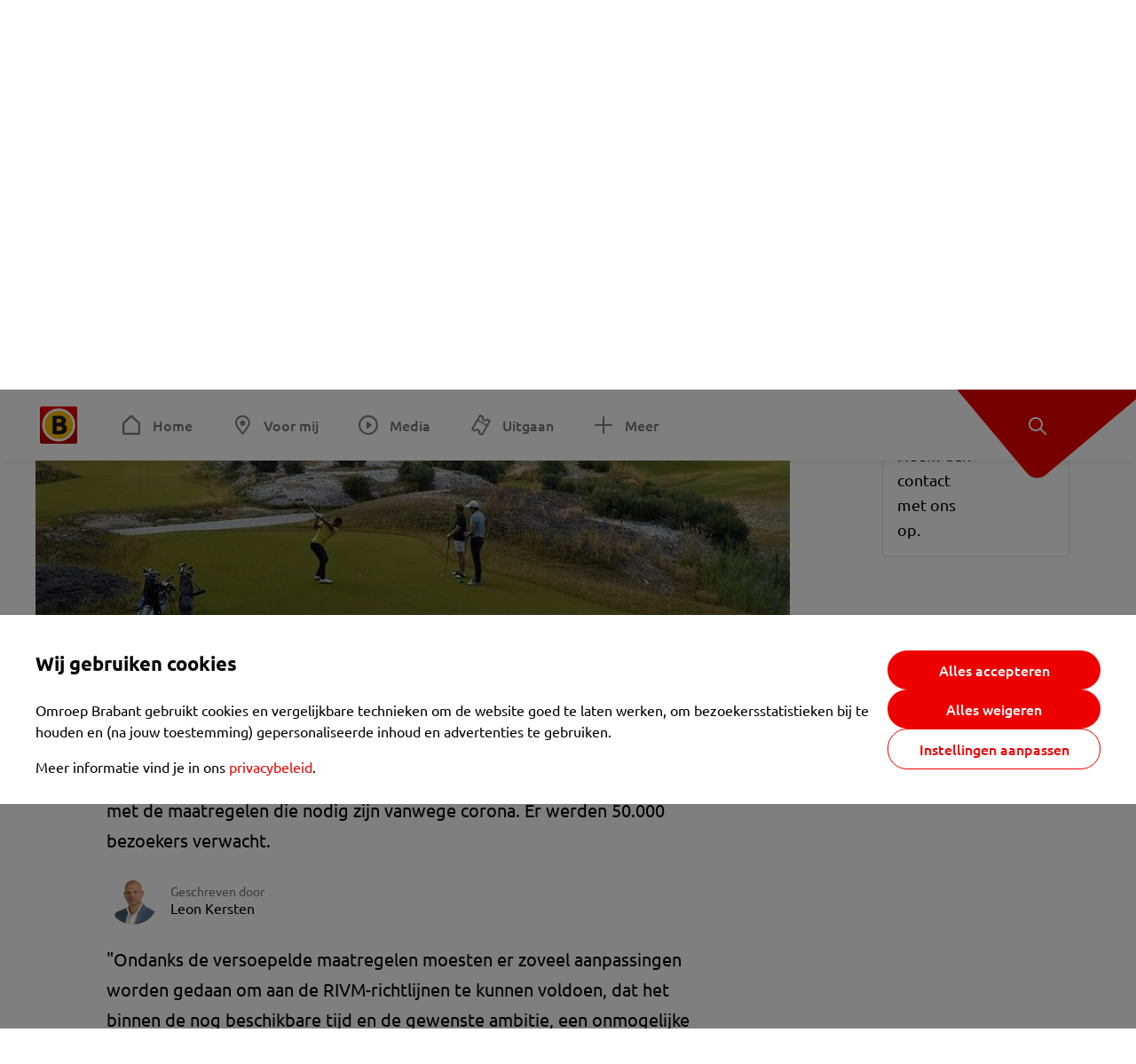

--- FILE ---
content_type: text/html; charset=utf-8
request_url: https://www.omroepbrabant.nl/nieuws/3229680/golftoernooi-klm-open-gaat-niet-door-vanwege-coronamaatregelen
body_size: 14064
content:
<!DOCTYPE html><html lang="nl" class="theme theme--light"><head><meta charSet="utf-8"/><meta name="viewport" content="width=device-width"/><link rel="preconnect" href="https://api.smartocto.com"/><link rel="preconnect" href="https://fcmregistrations.googleapis.com"/><link rel="preconnect" href="https://firebaseinstallations.googleapis.com"/><link rel="preconnect" href="https://measure.smartocto.com"/><link rel="preconnect" href="https://tentacles.smartocto.com"/><link rel="preconnect" href="https://www.gstatic.com"/><link rel="preload" href="/fonts/ubuntu-regular.woff2" as="font" type="font/woff2" crossorigin="anonymous"/><link rel="preload" href="/fonts/ubuntu-medium.woff2" as="font" type="font/woff2" crossorigin="anonymous"/><link rel="preload" href="/fonts/ubuntu-bold.woff2" as="font" type="font/woff2" crossorigin="anonymous"/><title>Golftoernooi KLM Open gaat niet door vanwege coronamaatregelen - Omroep Brabant: het laatste nieuws uit Brabant, sport en informatie uit jouw regio.</title><link rel="canonical" href="https://www.omroepbrabant.nl/nieuws/3229680/golftoernooi-klm-open-gaat-niet-door-vanwege-coronamaatregelen"/><meta name="description" content="Het KLM Open dat in september gespeeld zou worden op Bernardus Golf in Cromvoirt, is afgelast. Volgens de organisatie is het niet mogelijk te spelen met de maatregelen die nodig zijn vanwege corona. Er werden 50.000 bezoekers verwacht."/><meta name="keywords" content="klm open,golf,cromvoirt"/><meta property="og:title" content="Golftoernooi KLM Open gaat niet door vanwege coronamaatregelen"/><meta property="og:locale" content="nl_NL"/><meta property="og:site_name" content="Omroep Brabant: het laatste nieuws uit Brabant, sport en informatie uit jouw regio."/><meta property="og:url" content="https://www.omroepbrabant.nl/nieuws/3229680/golftoernooi-klm-open-gaat-niet-door-vanwege-coronamaatregelen"/><meta property="og:description" content="Het KLM Open dat in september gespeeld zou worden op Bernardus Golf in Cromvoirt, is afgelast. Volgens de organisatie is het niet mogelijk te spelen met de maatregelen die nodig zijn vanwege corona. Er werden 50.000 bezoekers verwacht."/><meta property="og:image" content="https://api.omroepbrabant.nl/img/f/1280/720/0.48/0.77/[base64]"/><meta property="og:image:secure_url" content="https://api.omroepbrabant.nl/img/f/1280/720/0.48/0.77/[base64]"/><meta property="og:image:width" content="1200"/><meta property="og:image:height" content="630"/><meta property="fb:app_id" content="149479215220651"/><meta name="twitter:title" content="Golftoernooi KLM Open gaat niet door vanwege coronamaatregelen"/><meta name="twitter:site" content="@omroepbrabant"/><meta name="twitter:card" content="summary_large_image"/><meta name="twitter:description" content="Het KLM Open dat in september gespeeld zou worden op Bernardus Golf in Cromvoirt, is afgelast. Volgens de organisatie is het niet mogelijk te spelen met de maatregelen die nodig zijn vanwege corona. Er werden 50.000 bezoekers verwacht."/><meta name="twitter:image" content="https://api.omroepbrabant.nl/img/f/1280/720/0.48/0.77/[base64]"/><link rel="alternate" type="application/rss+xml" title="RSS Feed van Omroep Brabant: het laatste nieuws uit Brabant, sport en informatie uit jouw regio." href="/rss"/><meta name="google-site-verification" content="uYIyPL0CGJu94vOAJs2FhmRO63TfcSess2HGBdUE5wk"/><meta name="google-play-app" content="app-id=nl.omroepbrabant.android"/><meta name="apple-itunes-app" content="app-id=421375755"/><meta name="article-id" content="3229680"/><meta name="category" content="news"/><meta name="url-category1" content="news item"/><meta property="article:published_time" content="2020-07-07T13:19:04Z"/><meta property="article:modified_time" content="2020-07-14T12:44:20Z"/><meta property="og:type" content="article"/><meta property="og:article:tag" content="KLM OPEN"/><meta property="og:article:tag" content="GOLF"/><meta property="og:article:tag" content="CROMVOIRT"/><script type="application/ld+json">{
  &quot;@context&quot;: &quot;https://schema.org&quot;,
  &quot;@type&quot;: &quot;NewsArticle&quot;,
  &quot;headline&quot;: &quot;Golftoernooi KLM Open gaat niet door vanwege coronamaatregelen&quot;,
  &quot;description&quot;: &quot;Het KLM Open dat in september gespeeld zou worden op Bernardus Golf in Cromvoirt, is afgelast. Volgens de organisatie is het niet mogelijk te spelen met de maat&quot;,
  &quot;datePublished&quot;: &quot;2020-07-07T13:19:04.000Z&quot;,
  &quot;dateModified&quot;: &quot;2020-07-14T12:44:20.000Z&quot;,
  &quot;author&quot;: [
    {
      &quot;@type&quot;: &quot;Person&quot;,
      &quot;name&quot;: &quot;Leon Kersten&quot;
    }
  ],
  &quot;publisher&quot;: {
    &quot;@type&quot;: &quot;Organization&quot;,
    &quot;name&quot;: &quot;Omroep Brabant&quot;,
    &quot;url&quot;: &quot;https://www.omroepbrabant.nl&quot;,
    &quot;logo&quot;: {
      &quot;@type&quot;: &quot;ImageObject&quot;,
      &quot;url&quot;: &quot;https://www.omroepbrabant.nl/logo.svg&quot;
    }
  },
  &quot;mainEntityOfPage&quot;: {
    &quot;@type&quot;: &quot;WebPage&quot;,
    &quot;@id&quot;: &quot;https://www.omroepbrabant.nl/nieuws/3229680/golftoernooi-klm-open-gaat-niet-door-vanwege-coronamaatregelen&quot;
  },
  &quot;image&quot;: {
    &quot;@type&quot;: &quot;ImageObject&quot;,
    &quot;url&quot;: &quot;https://api.omroepbrabant.nl/img/f/768/432/0.48/0.77/[base64]&quot;,
    &quot;caption&quot;: &quot;Bernardus-golfbaan in Cromvoirt, decor van KLM Open.&quot;
  },
  &quot;articleBody&quot;: &quot;Het KLM Open dat in september gespeeld zou worden op Bernardus Golf in Cromvoirt, is afgelast. Volgens de organisatie is het niet mogelijk te spelen met de maatregelen die nodig zijn vanwege corona. Er werden 50.000 bezoekers verwacht. \&quot;Ondanks de versoepelde maatregelen moesten er zoveel aanpassingen worden gedaan om aan de RIVM-richtlijnen te kunnen voldoen, dat het binnen de nog beschikbare tijd en de gewenste ambitie, een onmogelijke opgave was om een aangepast KLM Open te organiseren”, stelt toernooidirecteur Daan Slooter. Daarom heeft de organisatie van het KLM Open besloten om de editie van dit jaar af te gelasten. Het KLM Open zou van 17 tot en met 20 september voor het eerst in Cromvoirt worden gehouden. In principe vindt het evenement volgend jaar weer in Cromvoirt plaats.  Afgelaste evenementenSinds het begin van de coronacrisis begin maart is er een reeks aan sportevenementen in Brabant afgelast of uitgesteld. Een overzicht van de meest in het oog springende:\r VueltaIndoor Brabant in Den Bosch, \rEK-squash in Eindhoven,\rOlympisch kwalificatietoernooi skateboarden in Tilburg, \rOlympisch kwalificatietoernooi zwemmen in Eindhoven\r,Olympisch kwalificatietoernooi beachvolleybal in Eindhoven\r,ZLM-Tour door Brabant\r,Eindhoven Boxcup,\rMarianne Vos fietsfestival in Wijk en Aalburg,\rNK-springruiters Mierlo,Tennis Fed Cup play-off Den Bosch\r,Libema Open Rosmalen\r.&quot;,
  &quot;contentLocation&quot;: {
    &quot;@type&quot;: &quot;Place&quot;,
    &quot;name&quot;: &quot;Cromvoirt&quot;,
    &quot;address&quot;: {
      &quot;@type&quot;: &quot;PostalAddress&quot;,
      &quot;addressLocality&quot;: &quot;Cromvoirt&quot;,
      &quot;addressCountry&quot;: &quot;NL&quot;
    }
  },
  &quot;about&quot;: {
    &quot;@type&quot;: &quot;Place&quot;,
    &quot;name&quot;: &quot;Cromvoirt&quot;
  }
}</script><link rel="preload" as="image" imageSrcSet="https://api.omroepbrabant.nl/img/f/640/360/0.48/0.77/[base64] 640w, https://api.omroepbrabant.nl/img/f/768/432/0.48/0.77/[base64] 768w, https://api.omroepbrabant.nl/img/f/1024/576/0.48/0.77/[base64] 1024w, https://api.omroepbrabant.nl/img/f/1280/720/0.48/0.77/[base64] 1280w" imageSizes="768px" fetchpriority="high"/><meta name="next-head-count" content="45"/><script src="https://cdn.optoutadvertising.com/script/ootag.v2.min.js" type="f363024b22460d852e9cbcf1-text/javascript"></script><script type="f363024b22460d852e9cbcf1-text/javascript">var ootag = ootag || {};
                                ootag.queue = ootag.queue || [];
                                ootag.queue.push(function () { ootag.initializeOo({ noRequestsOnPageLoad: true, publisher: 4 }); });</script><script src="/loader.js" async="" type="f363024b22460d852e9cbcf1-text/javascript"></script><script id="tentaclesScript" data-nscript="beforeInteractive" type="f363024b22460d852e9cbcf1-text/javascript">window.tentacles = {apiToken: "undefined", scrollDepthDevice: 'desktop'};</script><link rel="preload" href="/_next/static/css/cf2dc49a651307c9.css" as="style"/><link rel="stylesheet" href="/_next/static/css/cf2dc49a651307c9.css" data-n-g=""/><link rel="preload" href="/_next/static/css/62ce96866253bcd6.css" as="style"/><link rel="stylesheet" href="/_next/static/css/62ce96866253bcd6.css" data-n-p=""/><link rel="preload" href="/_next/static/css/07c7b7b67d0d9d14.css" as="style"/><link rel="stylesheet" href="/_next/static/css/07c7b7b67d0d9d14.css" data-n-p=""/><link rel="preload" href="/_next/static/css/a6eaaabd6cd46319.css" as="style"/><link rel="stylesheet" href="/_next/static/css/a6eaaabd6cd46319.css" data-n-p=""/><noscript data-n-css=""></noscript><script defer="" nomodule="" src="/_next/static/chunks/polyfills-42372ed130431b0a.js" type="f363024b22460d852e9cbcf1-text/javascript"></script><script src="/_next/static/chunks/webpack-c00d388c9209e829.js" defer="" type="f363024b22460d852e9cbcf1-text/javascript"></script><script src="/_next/static/chunks/framework-945b357d4a851f4b.js" defer="" type="f363024b22460d852e9cbcf1-text/javascript"></script><script src="/_next/static/chunks/main-461b0a2fe5dc1db8.js" defer="" type="f363024b22460d852e9cbcf1-text/javascript"></script><script src="/_next/static/chunks/pages/_app-3184fc85f4be30a1.js" defer="" type="f363024b22460d852e9cbcf1-text/javascript"></script><script src="/_next/static/chunks/9883-5cacc641da2a974a.js" defer="" type="f363024b22460d852e9cbcf1-text/javascript"></script><script src="/_next/static/chunks/499-ad1355b3f7c93fa8.js" defer="" type="f363024b22460d852e9cbcf1-text/javascript"></script><script src="/_next/static/chunks/789-47312114fee133cf.js" defer="" type="f363024b22460d852e9cbcf1-text/javascript"></script><script src="/_next/static/chunks/4919-7bf3860439a1a7a7.js" defer="" type="f363024b22460d852e9cbcf1-text/javascript"></script><script src="/_next/static/chunks/3632-0ba96a994326dac1.js" defer="" type="f363024b22460d852e9cbcf1-text/javascript"></script><script src="/_next/static/chunks/2724-e167c8209d995d4b.js" defer="" type="f363024b22460d852e9cbcf1-text/javascript"></script><script src="/_next/static/chunks/7433-b43efdf235fc3316.js" defer="" type="f363024b22460d852e9cbcf1-text/javascript"></script><script src="/_next/static/chunks/4154-a00bf2899fc6e9af.js" defer="" type="f363024b22460d852e9cbcf1-text/javascript"></script><script src="/_next/static/chunks/9272-edfc35fd39dfcfa8.js" defer="" type="f363024b22460d852e9cbcf1-text/javascript"></script><script src="/_next/static/chunks/pages/nieuws/%5BexternalId%5D/%5Bslug%5D-0020e5d606d48693.js" defer="" type="f363024b22460d852e9cbcf1-text/javascript"></script><script src="/_next/static/SayKKxoI6fx6buKkEbTVn/_buildManifest.js" defer="" type="f363024b22460d852e9cbcf1-text/javascript"></script><script src="/_next/static/SayKKxoI6fx6buKkEbTVn/_ssgManifest.js" defer="" type="f363024b22460d852e9cbcf1-text/javascript"></script></head><body><div id="__next"><script type="f363024b22460d852e9cbcf1-text/javascript">var _comscore = _comscore || [];</script><div><div class="layout_loading-bar-wrapper__MiYij"><div class="loading-bar_loading-bar__7hBm8"><div class="loading-bar_loading-bar__fill__hYDf3"></div></div></div><header class="header_header__5W1NW"><div class="header_body__SALc_"><a href="#content" class="header_skip-content__qORiF">Navigatie overslaan</a><button type="button" class="header_hamburger__X9GMg" title="Open menu"><svg xmlns="http://www.w3.org/2000/svg" width="24" height="24" fill="none" viewBox="0 0 24 24"><rect width="20" height="2" x="2" y="4" fill="#F00000" rx="1"></rect><rect width="16" height="2" x="2" y="11" fill="#F00000" rx="1"></rect><rect width="12" height="2" x="2" y="18" fill="#F00000" rx="1"></rect></svg></button><a aria-label="Ga naar de homepage" class="header_logo-container__xWSyu" href="/"><div class="header_logo__6uC4v"></div></a><nav class="header_main-navigation__35_Cf" role="navigation" aria-label="Hoofdnavigatie"><ul class="header_menu__HPMcM"><li><a class="header_item__BLHX1 header_item--home__qTKZa" href="/">Home</a></li><li><a class="header_item__BLHX1 header_item--personal__zDxkk" href="/voormij">Voor mij</a></li><li><a class="header_item__BLHX1 header_item--media__PdYzr" href="/media">Media</a></li><li><a class="header_item__BLHX1 header_item--events__3hsRT" href="/events">Uitgaan</a></li><li><a class="header_item__BLHX1 header_item--more__eNqv0" href="/meer">Meer</a></li></ul></nav></div><div class="header-flap_header-flap__d_WBr"><div class="header-flap_body__U4qkL"><a title="Ontdek" href="/ontdek"><img src="/static/icons/explore-white.svg" alt="" width="24" height="24" class="header-flap_tip__icon__5dq_o" loading="lazy"/></a></div></div></header><main id="content" class="layout_layout__S5c37 layout_layout__S5c37"><div><div class="theme-container_inner__Jy07F"><article class="article_article__3axGo"><div class="ad_ad__B3I0k article_ad__ZF0N_ responsive-ad_desktop-only__HPOrN"><div class="ad_label__NoxuZ">Advertentie</div><div role="presentation" title="Hier staat een advertentie" class="ad_unit__dKgV6" style="width:728px;height:90px" data-test-id="ad"><div id="omroepbrabant_web_desktop_article_leaderboard_atf"></div></div></div><header class="article_header__YYGOl article_cap-width__M69jE"><h1 class="article_title__nGZsZ">Golftoernooi KLM Open gaat niet door vanwege coronamaatregelen<span class="article_location__covCY" aria-hidden="true"> <!-- -->in <!-- -->Cromvoirt</span></h1><div class="article_time__fFeOM">7 juli 2020 om 15:19 • Aangepast
    14 juli 2020 om 14:44</div></header><div class="article_cap-width__M69jE"><div class="article_container__7FvLw"><div><div class="light-box_light-box__2FhnF"><figure class="figure_image__ayLR4 figure_featured__zAO_7"><div class="image_image__jrtjt image_image--16x9__9HBQ8"><img alt="Bernardus-golfbaan in Cromvoirt, decor van KLM Open." fetchpriority="high" loading="eager" width="768" height="432" decoding="async" data-nimg="1" style="color:transparent" sizes="768px" srcSet="https://api.omroepbrabant.nl/img/f/640/360/0.48/0.77/[base64] 640w, https://api.omroepbrabant.nl/img/f/768/432/0.48/0.77/[base64] 768w, https://api.omroepbrabant.nl/img/f/1024/576/0.48/0.77/[base64] 1024w, https://api.omroepbrabant.nl/img/f/1280/720/0.48/0.77/[base64] 1280w" src="https://api.omroepbrabant.nl/img/f/1280/720/0.48/0.77/[base64]"/></div><figcaption class="figure_caption__o3zlW">Bernardus-golfbaan in Cromvoirt, decor van KLM Open.</figcaption></figure><button type="button" class="light-box_action__4i4tJ light-box_action--enlarge__G5tVa" title="vergroot"></button></div><div class="article_shares-notification__WgjfL"><ul class="shares_shares__OVZV5"><li><a href="https://www.facebook.com/sharer/sharer.php?u=https%3A%2F%2Fwww.omroepbrabant.nl%2Fnieuws%2F3229680%2Fgolftoernooi-klm-open-gaat-niet-door-vanwege-coronamaatregelen" target="_blank" rel="noopener noreferrer" title="Deel op Facebook" class="shares_link__04yKL"><span class="share-icon_share-icon__GA5sB"><svg xmlns="http://www.w3.org/2000/svg" width="24" height="24" fill="none" viewBox="0 0 24 24"><g clip-path="url(#a)"><mask id="b" width="24" height="24" x="0" y="0" maskUnits="userSpaceOnUse" style="mask-type:luminance"><path fill="#fff" d="M24 0H0v24h24z"></path></mask><g mask="url(#b)"><mask id="c" width="34" height="34" x="-5" y="-5" maskUnits="userSpaceOnUse" style="mask-type:luminance"><path fill="#fff" d="M-4.8-4.8h33.6v33.6H-4.8z"></path></mask><g mask="url(#c)"><path fill="#0866FF" d="M24 12c0-6.627-5.373-12-12-12S0 5.373 0 12c0 5.628 3.874 10.35 9.101 11.647v-7.98H6.627V12H9.1v-1.58c0-4.085 1.848-5.978 5.858-5.978.76 0 2.072.15 2.61.298v3.325c-.284-.03-.776-.045-1.387-.045-1.968 0-2.728.745-2.728 2.683V12h3.92l-.674 3.667h-3.246v8.245C19.395 23.194 24 18.135 24 12"></path><path fill="#fff" d="M16.7 15.667 17.373 12h-3.92v-1.297c0-1.938.76-2.683 2.729-2.683.61 0 1.103.015 1.386.045V4.74c-.537-.15-1.849-.299-2.609-.299-4.01 0-5.858 1.893-5.858 5.978V12H6.627v3.667H9.1v7.98a12 12 0 0 0 4.353.265v-8.245z"></path></g></g></g><defs><clipPath id="a"><path fill="#fff" d="M0 0h24v24H0z"></path></clipPath></defs></svg></span></a></li><li><a href="https://api.whatsapp.com/send?text=Golftoernooi%20KLM%20Open%20gaat%20niet%20door%20vanwege%20coronamaatregelen%20https%3A%2F%2Fwww.omroepbrabant.nl%2Fnieuws%2F3229680%2Fgolftoernooi-klm-open-gaat-niet-door-vanwege-coronamaatregelen" target="_blank" rel="noopener noreferrer" title="Deel op WhatsApp" class="shares_link__04yKL"><span class="share-icon_share-icon__GA5sB"><svg xmlns="http://www.w3.org/2000/svg" width="24" height="24" fill="none" viewBox="0 0 24 24"><g clip-path="url(#a)"><path fill="#25D366" d="M24 12c0-6.627-5.373-12-12-12S0 5.373 0 12s5.373 12 12 12 12-5.373 12-12"></path><mask id="b" width="18" height="18" x="3" y="3" maskUnits="userSpaceOnUse" style="mask-type:luminance"><path fill="#fff" d="M20.25 3.75H3.75v16.5h16.5z"></path></mask><g mask="url(#b)"><path fill="#fff" d="m3.79 20.25 1.16-4.237a8.16 8.16 0 0 1-1.092-4.088c.002-4.507 3.67-8.175 8.176-8.175 2.187 0 4.24.853 5.784 2.398a8.13 8.13 0 0 1 2.393 5.785c-.002 4.508-3.67 8.175-8.177 8.175a8.2 8.2 0 0 1-3.91-.995zm4.535-2.617c1.152.684 2.252 1.094 3.707 1.094 3.745 0 6.796-3.048 6.798-6.796a6.794 6.794 0 0 0-6.793-6.8 6.806 6.806 0 0 0-6.799 6.795c0 1.53.448 2.675 1.2 3.873l-.686 2.508zm7.828-3.757c-.05-.085-.187-.136-.392-.238-.204-.103-1.208-.597-1.396-.665s-.323-.103-.46.102c-.136.204-.528.665-.647.801s-.238.154-.443.051c-.204-.102-.862-.318-1.643-1.014a6.1 6.1 0 0 1-1.136-1.416c-.12-.204-.012-.314.09-.416.091-.092.203-.239.306-.358.104-.119.137-.204.206-.34s.034-.256-.017-.359-.46-1.107-.63-1.516c-.166-.399-.335-.345-.46-.351L9.14 8.15a.75.75 0 0 0-.544.256c-.187.205-.715.698-.715 1.704s.732 1.977.834 2.113c.102.137 1.44 2.2 3.49 3.085.487.21.868.336 1.164.43.49.156.935.134 1.287.082.393-.059 1.209-.495 1.38-.972.17-.478.17-.887.118-.972"></path></g></g><defs><clipPath id="a"><path fill="#fff" d="M0 0h24v24H0z"></path></clipPath></defs></svg></span></a></li><li><div class="copy-link_copy-link__Qvo2n"><button type="button" class="copy-link_button__LJBPF shares_link__04yKL" title="Kopieër link"><span class="share-icon_share-icon__GA5sB"><svg xmlns="http://www.w3.org/2000/svg" width="40" height="40" fill="none" viewBox="0 0 40 40"><rect width="38.75" height="38.75" x="0.625" y="0.625" fill="#000" rx="19.375"></rect><rect width="38.75" height="38.75" x="0.625" y="0.625" stroke="#000" stroke-width="1.25" rx="19.375"></rect><path stroke="#fff" stroke-linecap="round" stroke-linejoin="round" stroke-width="2.5" d="m20 12.929 1.768-1.768a5 5 0 0 1 7.07 7.071l-3.535 3.536a5 5 0 0 1-7.07 0l-.122-.122"></path><path stroke="#fff" stroke-linecap="round" stroke-linejoin="round" stroke-width="2.5" d="m20 27.071-1.768 1.768a5 5 0 0 1-7.07-7.071l3.535-3.536a5 5 0 0 1 7.07 0l.122.122"></path></svg></span></button></div></li></ul><div><button type="button" class="reading-help-button_reading-help-button__7OKx7" aria-haspopup="dialog" aria-expanded="false" aria-controls="reading-help-dialog-container"><svg xmlns="http://www.w3.org/2000/svg" width="24" height="24" viewBox="0 0 24 24" class="icon-lightbulb_container__SrFAO" fill="none"><rect width="24" height="24" rx="12" fill="#F00000"></rect><g clip-path="url(#clip0_6726_7450)"><path d="M16.5 11.25C16.5 12.9845 15.5187 14.4897 14.081 15.2409C13.4587 15.5661 15 17.25 12 17.25C9 17.25 10.5413 15.5661 9.91896 15.2409C8.48128 14.4897 7.5 12.9845 7.5 11.25C7.5 8.76472 9.51472 6.75 12 6.75C14.4853 6.75 16.5 8.76472 16.5 11.25Z" stroke="white" stroke-width="1.5"></path><line x1="12.75" y1="19.5" x2="11.25" y2="19.5" stroke="white" stroke-width="1.5" stroke-linecap="round"></line><rect x="11.625" y="3.375" width="0.75" height="1.5" rx="0.375" stroke="white" stroke-width="0.75"></rect><rect x="19.875" y="10.875" width="0.75" height="1.5" rx="0.375" transform="rotate(90 19.875 10.875)" stroke="white" stroke-width="0.75"></rect><rect x="5.625" y="10.875" width="0.75" height="1.5" rx="0.375" transform="rotate(90 5.625 10.875)" stroke="white" stroke-width="0.75"></rect><rect x="18.1713" y="5.68787" width="0.75" height="1.5" rx="0.375" transform="rotate(49.1522 18.1713 5.68787)" stroke="white" stroke-width="0.75"></rect><rect x="-0.0383995" y="-0.528938" width="0.75" height="1.5" rx="0.375" transform="matrix(0.654051 -0.75645 -0.75645 -0.654051 5.78857 6.95226)" stroke="white" stroke-width="0.75"></rect><rect x="6.16357" y="15.5289" width="0.75" height="1.5" rx="0.375" transform="rotate(49.1522 6.16357 15.5289)" stroke="white" stroke-width="0.75"></rect><rect x="-0.0383995" y="-0.528938" width="0.75" height="1.5" rx="0.375" transform="matrix(0.654051 -0.75645 -0.75645 -0.654051 17.7886 16.7023)" stroke="white" stroke-width="0.75"></rect></g><defs><clipPath id="clip0_6726_7450"><rect width="18" height="18" fill="white" transform="translate(3 3)"></rect></clipPath></defs></svg>Hulp bij lezen</button></div></div><div class="article_content-container__ZWUdg article-container"><div class="content_content__vY3CR">Het KLM Open dat in september gespeeld zou worden op Bernardus Golf in Cromvoirt, is afgelast. Volgens de organisatie is het niet mogelijk te spelen met de maatregelen die nodig zijn vanwege corona. Er werden 50.000 bezoekers verwacht.</div><div class="author_author__At47E"><div class="author_avatars__rPb3F"><a tabindex="-1" class="author_avatar__Tohc5" href="/wieiswie/53/leon-kersten"><img class="author_avatar__image___pU92" src="https://api.omroepbrabant.nl/img/w/1280/cmsprod/file/92ad202ce65d4323a6efe74c4fb862b6.jpg" alt="Profielfoto van Leon Kersten" loading="lazy"/></a></div><div class="author_body__Ja7vw">Geschreven door<div class="author_names__20_Vh"><a class="author_name__fmArP" href="/wieiswie/53/leon-kersten">Leon Kersten</a></div></div></div><div class="content_content__vY3CR"><p>"Ondanks de versoepelde maatregelen moesten er zoveel aanpassingen worden gedaan om aan de RIVM-richtlijnen te kunnen voldoen, dat het binnen de nog beschikbare tijd en de gewenste ambitie, een onmogelijke opgave was om een aangepast KLM Open te organiseren”, stelt toernooidirecteur Daan Slooter.</p></div><div class="content_content__vY3CR"><p>Daarom heeft de organisatie van het KLM Open besloten om de editie van dit jaar af te gelasten. Het KLM Open zou van 17 tot en met 20 september voor het eerst in Cromvoirt worden gehouden. In principe vindt het evenement volgend jaar weer in Cromvoirt plaats. </p></div><div class="content_content__vY3CR"><p><strong>Afgelaste evenementen<br /></strong>Sinds het begin van de coronacrisis begin maart is er een reeks aan sportevenementen in Brabant afgelast of uitgesteld. Een overzicht van de meest in het oog springende:</p></div><div class="content_content__vY3CR"><ul><li>Vuelta</li><li>Indoor Brabant in Den Bosch, </li><li>EK-squash in Eindhoven,</li><li>Olympisch kwalificatietoernooi skateboarden in Tilburg, </li><li>Olympisch kwalificatietoernooi zwemmen in Eindhoven,</li><li>Olympisch kwalificatietoernooi beachvolleybal in Eindhoven,</li><li>ZLM-Tour door Brabant,</li><li>Eindhoven Boxcup,</li><li>Marianne Vos fietsfestival in Wijk en Aalburg,</li><li>NK-springruiters Mierlo,</li><li>Tennis Fed Cup play-off Den Bosch,</li><li>Libema Open Rosmalen.</li></ul></div></div></div><div class="ad_ad__B3I0k article_ad__ZF0N_ responsive-ad_desktop-only__HPOrN"><div class="ad_label__NoxuZ">Advertentie</div><div role="presentation" title="Hier staat een advertentie" class="ad_unit__dKgV6" style="width:320px;height:600px" data-test-id="ad"><div id="omroepbrabant_web_desktop_article_rectangle_atf"></div></div></div><div class="ad_ad__B3I0k article_ad__ZF0N_ responsive-ad_tablet-only__MpJ5i"><div class="ad_label__NoxuZ">Advertentie</div><div role="presentation" title="Hier staat een advertentie" class="ad_unit__dKgV6" style="width:320px;height:600px" data-test-id="ad"><div id="omroepbrabant_web_tablet_article_rectangle_atf"></div></div></div><div class="article_article__bottom__0_3kr"><a class="article_tip-container__JWWSZ" href="/contact"><section class="card_card___rEc_ article_tip__U7UL0 card_card--border-radius-s__4yH27 card_card--with-border__kFh5H"><div class="article_text-container__35iqJ" id="element"><h3 class="article_card-title__Dyhu_">App ons!</h3><p class="article_text__yVb0L">Heb je een foutje gezien of heb je een opmerking over dit artikel? Neem dan contact met ons op.</p></div><span class="article_arrow__w_lDQ"></span></section></a></div></div><aside class="article_outbrain-container__IbiIC"><div class="article_wrapper__AP0Xm"><div class="article_oustream-container__ZmHSf"><div id="omroepbrabant_outstream" style="width:100%;height:auto"></div></div><div class="outbrain_wrapper___CWiO"><div class="embedded-consent-overlay_overlay__JUUf_"><div class="embedded-consent-overlay_content__TM8wW"><img src="/static/images/cookie.svg" alt="onboarding visual" width="48" height="48"/><p class="embedded-consent-overlay_description__J_S_w">Klik op &#x27;Accepteren&#x27; om de cookies van <strong>Outbrain</strong> te accepteren en de inhoud te bekijken.</p><button type="button" class="button_button__FKVlD embedded-consent-overlay_button__DARiP"><span class="button_content__pAcyC">Accepteren</span></button></div></div></div></div><div class="ad_ad__B3I0k article_ad__ZF0N_ responsive-ad_desktop-only__HPOrN"><div class="ad_label__NoxuZ">Advertentie</div><div role="presentation" title="Hier staat een advertentie" class="ad_unit__dKgV6" style="width:320px;height:600px" data-test-id="ad"><div id="omroepbrabant_web_desktop_article_rectangle_btf2"></div></div></div><div class="ad_ad__B3I0k article_ad__ZF0N_ responsive-ad_tablet-only__MpJ5i"><div class="ad_label__NoxuZ">Advertentie</div><div role="presentation" title="Hier staat een advertentie" class="ad_unit__dKgV6" style="width:320px;height:600px" data-test-id="ad"><div id="omroepbrabant_web_tablet_article_rectangle_btf2"></div></div></div><div class="ad_ad__B3I0k article_ad__ZF0N_ responsive-ad_phone-only__a3hI_"><div class="ad_label__NoxuZ">Advertentie</div><div role="presentation" title="Hier staat een advertentie" class="ad_unit__dKgV6" style="width:320px;height:600px" data-test-id="ad"><div id="omroepbrabant_web_phone_article_rectangle_btf1"></div></div></div></aside></div></article></div></div></main><footer class="footer_footer__3D8Kk"><div class="footer_body__rdK_n footer_centered__2Iepx"><nav class="footer_menu__dFo6T" aria-label="Voettekst navigatie"><section class="footer_group__45f9p"><h3 class="footer_title__wN0vs">Nieuws</h3><ul class="footer_links__vJGIU"><li><a class="footer_link__jlaXa" href="/netbinnen"><span class="footer_underline__4cdo6">Net binnen</span></a></li><li><a class="footer_link__jlaXa" href="/carnaval"><span class="footer_underline__4cdo6">Carnaval</span></a></li><li><a class="footer_link__jlaXa" href="/mostviewed"><span class="footer_underline__4cdo6">Meest gelezen</span></a></li><li><a class="footer_link__jlaXa" href="/lokaal"><span class="footer_underline__4cdo6">Lokaal</span></a></li><li><a class="footer_link__jlaXa" href="/112"><span class="footer_underline__4cdo6">112</span></a></li><li><a class="footer_link__jlaXa" href="/sport"><span class="footer_underline__4cdo6">Sport</span></a></li><li><a class="footer_link__jlaXa" href="/weer"><span class="footer_underline__4cdo6">Weer</span></a></li><li><a class="footer_link__jlaXa" href="/verkeer"><span class="footer_underline__4cdo6">Verkeer</span></a></li><li><a class="footer_link__jlaXa" href="/vluchtinformatie"><span class="footer_underline__4cdo6">Eindhoven Airport</span></a></li><li><a class="footer_link__jlaXa" href="/events"><span class="footer_underline__4cdo6">Uitgaan</span></a></li></ul></section><section class="footer_group__45f9p"><h3 class="footer_title__wN0vs">Media</h3><ul class="footer_links__vJGIU"><li><a class="footer_link__jlaXa" href="/tv"><span class="footer_underline__4cdo6">Kijk live TV</span></a></li><li><a class="footer_link__jlaXa" href="/tv/gids"><span class="footer_underline__4cdo6">Televisiegids</span></a></li><li><a class="footer_link__jlaXa" href="/tv/programmas"><span class="footer_underline__4cdo6">TV gemist</span></a></li><li><a class="footer_link__jlaXa" href="https://www.brabantplus.nl/" target="_blank" rel="noopener noreferrer"><span class="footer_underline__4cdo6">Brabant+</span></a></li><li><a class="footer_link__jlaXa" href="/radio"><span class="footer_underline__4cdo6">Luister live radio</span></a></li><li><a class="footer_link__jlaXa" href="/radio/gids"><span class="footer_underline__4cdo6">Radiogids</span></a></li><li><a class="footer_link__jlaXa" href="/radio/programmas"><span class="footer_underline__4cdo6">Radio gemist</span></a></li><li><a class="footer_link__jlaXa" href="/podcast"><span class="footer_underline__4cdo6">Podcasts</span></a></li><li><a class="footer_link__jlaXa" href="/nieuwsbrief"><span class="footer_underline__4cdo6">Nieuwsbrieven</span></a></li><li><a class="footer_link__jlaXa" href="/download"><span class="footer_underline__4cdo6">Download de app</span></a></li></ul></section><section class="footer_group__45f9p"><h3 class="footer_title__wN0vs">Omroep Brabant</h3><ul class="footer_links__vJGIU"><li><a class="footer_link__jlaXa" href="/over-omroep-brabant"><span class="footer_underline__4cdo6">Over ons</span></a></li><li><a class="footer_link__jlaXa" href="/wieiswie"><span class="footer_underline__4cdo6">Wie is wie</span></a></li><li><a class="footer_link__jlaXa" href="https://www.werkenbijomroepbrabant.nl/" target="_blank" rel="noopener noreferrer"><span class="footer_underline__4cdo6">Werken bij Omroep Brabant</span></a></li><li><a class="footer_link__jlaXa" href="https://www.omroepbrabantreclame.nl/" target="_blank" rel="noopener noreferrer"><span class="footer_underline__4cdo6">Adverteren</span></a></li><li><a class="footer_link__jlaXa" href="/persberichten"><span class="footer_underline__4cdo6">Persberichten</span></a></li><li><a class="footer_link__jlaXa" href="/panel"><span class="footer_underline__4cdo6">Panel</span></a></li><li><a class="footer_link__jlaXa" href="/privacy"><span class="footer_underline__4cdo6">Privacy</span></a></li><li><a class="footer_link__jlaXa" href="/rondleiding"><span class="footer_underline__4cdo6">Rondleiding</span></a></li><li><a class="footer_link__jlaXa" href="https://www.ikbeneenbrabander.nl/" target="_blank" rel="noopener noreferrer"><span class="footer_underline__4cdo6">Webshop</span></a></li><li><button class="footer_link__jlaXa" type="button"><span class="footer_underline__4cdo6">Cookie-instellingen</span></button></li></ul></section><section class="footer_group__45f9p"><h3 class="footer_title__wN0vs">Contact</h3><ul class="footer_links__vJGIU"><li><a class="footer_link__jlaXa" href="/contact"><span class="footer_underline__4cdo6">Tip de redactie</span></a></li><li><a class="footer_link__jlaXa" href="/regioverslaggevers"><span class="footer_underline__4cdo6">Regioverslaggevers</span></a></li><li><a class="footer_link__jlaXa" href="/adresencontactgegevens"><span class="footer_underline__4cdo6">Adres en contactgegevens</span></a></li></ul></section></nav><nav><h3 class="footer_title__wN0vs">Social Media</h3><ul class="footer_socials__4nxJq"><li class="footer_social-item__7GSJP"><a href="https://www.facebook.com/omroepbrabant" class="footer_social-link__nKxcp" target="_black" rel="noopener" title="Bekijk onze Facebook pagina"><span class="share-icon_share-icon__GA5sB share-icon_no-color__H0iN0 share-icon_small__bEexo"><svg xmlns="http://www.w3.org/2000/svg" width="24" height="24" fill="none" viewBox="0 0 24 24"><path fill="#3B5998" d="M12 2C6.477 2 2 6.496 2 12.042c0 4.974 3.605 9.093 8.332 9.89v-7.795H7.92V11.33h2.412V9.263c0-2.4 1.46-3.708 3.593-3.708 1.021 0 1.899.076 2.154.11v2.508l-1.48.001c-1.159 0-1.383.553-1.383 1.365v1.791h2.767l-.36 2.805h-2.406V22C18.164 21.395 22 17.171 22 12.039 22 6.496 17.523 2 12 2"></path></svg></span><p class="footer_social-text__E0Ozk">Facebook</p></a></li><li class="footer_social-item__7GSJP"><a href="https://instagram.com/omroepbrabant/" class="footer_social-link__nKxcp" target="_black" rel="noopener" title="Bekijk onze Instagram feed"><span class="share-icon_share-icon__GA5sB share-icon_no-color__H0iN0 share-icon_small__bEexo"><svg xmlns="http://www.w3.org/2000/svg" width="24" height="24" viewBox="0 0 24 24"><defs><radialGradient id="a" cx="25.288%" cy="87.793%" r="103.939%" fx="25.288%" fy="87.793%"><stop offset="0%" stop-color="#FDDF72"></stop><stop offset="36.48%" stop-color="#FF500F"></stop><stop offset="71.744%" stop-color="#DB0068"></stop><stop offset="100%" stop-color="#4E27E9"></stop></radialGradient></defs><path fill="url(#a)" d="M12 4.622c2.403 0 2.688.01 3.637.053 2.44.11 3.579 1.268 3.69 3.689.043.949.051 1.234.051 3.637s-.009 2.688-.051 3.637c-.112 2.418-1.248 3.578-3.69 3.689-.949.043-1.232.052-3.637.052-2.403 0-2.688-.009-3.637-.052-2.445-.112-3.578-1.275-3.689-3.69-.044-.949-.053-1.233-.053-3.637s.01-2.687.053-3.637c.112-2.42 1.248-3.578 3.69-3.689.949-.043 1.233-.052 3.636-.052M12 3c-2.444 0-2.75.01-3.71.054-3.269.15-5.085 1.964-5.235 5.235C3.01 9.249 3 9.556 3 12s.01 2.751.054 3.711c.15 3.269 1.964 5.085 5.235 5.235.96.043 1.267.054 3.711.054s2.751-.01 3.711-.054c3.266-.15 5.086-1.963 5.234-5.235.044-.96.055-1.267.055-3.711s-.01-2.75-.054-3.71c-.147-3.266-1.963-5.085-5.234-5.235C14.75 3.01 14.444 3 12 3m0 4.379a4.622 4.622 0 1 0 0 9.243 4.622 4.622 0 0 0 0-9.244M12 15a3 3 0 1 1 0-6 3 3 0 0 1 0 6m4.805-8.884a1.08 1.08 0 1 0-.001 2.161 1.08 1.08 0 0 0 0-2.16"></path></svg></span><p class="footer_social-text__E0Ozk">Instagram</p></a></li><li class="footer_social-item__7GSJP"><a href="https://www.youtube.com/user/omroepbrabant" class="footer_social-link__nKxcp" target="_black" rel="noopener" title="Bekijk ons YouTube kanaal"><span class="share-icon_share-icon__GA5sB share-icon_no-color__H0iN0 share-icon_small__bEexo"><svg xmlns="http://www.w3.org/2000/svg" width="24" height="24" viewBox="0 0 24 24"><path fill="red" d="M17.711 5.143c-2.703-.191-8.723-.19-11.422 0C3.366 5.35 3.022 7.181 3 12c.022 4.81.363 6.65 3.289 6.857 2.7.19 8.72.191 11.422 0C20.634 18.65 20.978 16.819 21 12c-.022-4.81-.363-6.65-3.289-6.857M9.75 15.111V8.89l6 3.106z"></path></svg></span><p class="footer_social-text__E0Ozk">YouTube</p></a></li><li class="footer_social-item__7GSJP"><a href="https://www.tiktok.com/@omroepbrabant" class="footer_social-link__nKxcp" target="_black" rel="noopener" title="Bekijk onze TikTok video&#x27;s"><span class="share-icon_share-icon__GA5sB share-icon_no-color__H0iN0 share-icon_small__bEexo"><svg xmlns="http://www.w3.org/2000/svg" width="24" height="24" viewBox="0 0 24 24"><path fill="#010101" d="M19.589 6.686a4.79 4.79 0 0 1-3.77-4.245V2h-3.445v13.672a2.896 2.896 0 0 1-5.201 1.743l-.002-.001.002.001a2.895 2.895 0 0 1 3.183-4.51v-3.5a6.329 6.329 0 0 0-5.394 10.692 6.33 6.33 0 0 0 10.857-4.424V8.687a8.2 8.2 0 0 0 4.773 1.526V6.79a5 5 0 0 1-1.003-.104"></path></svg></span><p class="footer_social-text__E0Ozk">TikTok</p></a></li><li class="footer_social-item__7GSJP"><a href="https://x.com/omroepbrabant" class="footer_social-link__nKxcp" target="_black" rel="noopener" title="Lees onze tweets op Twitter"><span class="share-icon_share-icon__GA5sB share-icon_no-color__H0iN0 share-icon_small__bEexo"><svg xmlns="http://www.w3.org/2000/svg" width="19" height="19" viewBox="0 0 300 300"><path fill="#010101" d="M178.57 127.15 290.27 0h-26.46l-97.03 110.38L89.34 0H0l117.13 166.93L0 300.25h26.46l102.4-116.59 81.8 116.59H300M36.01 19.54h40.65l187.13 262.13h-40.66"></path></svg></span><p class="footer_social-text__E0Ozk">X</p></a></li><li class="footer_social-item__7GSJP"><a href="https://www.linkedin.com/company/omroepbrabant/" class="footer_social-link__nKxcp" target="_black" rel="noopener" title="LinkedIn"><span class="share-icon_share-icon__GA5sB share-icon_no-color__H0iN0 share-icon_small__bEexo"><svg xmlns="http://www.w3.org/2000/svg" width="24" height="24" fill="none" viewBox="0 0 24 24"><path fill="#0077B5" d="M17.833 2H6.167A4.167 4.167 0 0 0 2 6.167v11.666A4.167 4.167 0 0 0 6.167 22h11.666A4.167 4.167 0 0 0 22 17.833V6.167A4.167 4.167 0 0 0 17.833 2M8.667 17.833h-2.5V8.667h2.5zM7.417 7.61a1.465 1.465 0 0 1-1.459-1.47c0-.812.654-1.47 1.459-1.47s1.458.658 1.458 1.47-.652 1.47-1.458 1.47m11.25 10.223h-2.5v-4.67c0-2.806-3.334-2.594-3.334 0v4.67h-2.5V8.667h2.5v1.47c1.164-2.155 5.834-2.314 5.834 2.064z"></path></svg></span><p class="footer_social-text__E0Ozk">LinkedIn</p></a></li><li class="footer_social-item__7GSJP"><a href="https://www.flickr.com/photos/omroepbrabant" class="footer_social-link__nKxcp" target="_black" rel="noopener" title="Flickr"><span class="share-icon_share-icon__GA5sB share-icon_no-color__H0iN0 share-icon_small__bEexo"><svg xmlns="http://www.w3.org/2000/svg" width="24" height="24" fill="none" viewBox="0 0 24 24"><path fill="#FF0084" d="M17.5 7a5 5 0 1 1 0 10 5 5 0 0 1 0-10"></path><path fill="#0063DC" d="M6.5 7a5 5 0 1 1 0 10 5 5 0 0 1 0-10"></path></svg></span><p class="footer_social-text__E0Ozk">Flickr</p></a></li><li class="footer_social-item__7GSJP"><a href="https://api.whatsapp.com/send?phone=310644514444" class="footer_social-link__nKxcp" target="_black" rel="noopener" title="WhatsApp"><span class="share-icon_share-icon__GA5sB share-icon_no-color__H0iN0 share-icon_small__bEexo"><svg xmlns="http://www.w3.org/2000/svg" width="24" height="24" viewBox="0 0 24 24"><path fill="#25D366" d="m3 21 1.271-4.622a8.87 8.87 0 0 1-1.196-4.46C3.078 7.001 7.098 3 12.038 3c2.397 0 4.647.93 6.34 2.616A8.85 8.85 0 0 1 21 11.926c-.002 4.918-4.023 8.92-8.962 8.92a9 9 0 0 1-4.287-1.087zm4.971-2.855c1.263.746 2.47 1.193 4.064 1.194 4.105 0 7.45-3.326 7.452-7.414.001-4.097-3.327-7.418-7.446-7.419-4.109 0-7.45 3.325-7.452 7.413-.001 1.669.49 2.918 1.315 4.226l-.753 2.736zm8.581-4.098c-.055-.093-.205-.149-.43-.26-.223-.112-1.324-.652-1.53-.726s-.354-.111-.504.112c-.149.223-.579.725-.709.874-.13.148-.261.167-.485.055-.224-.111-.946-.346-1.801-1.106-.666-.591-1.116-1.32-1.246-1.544s-.014-.344.098-.455c.101-.1.224-.26.336-.39.114-.13.15-.223.226-.372.075-.148.038-.279-.019-.39-.056-.112-.504-1.209-.69-1.655-.182-.434-.367-.376-.504-.382l-.43-.008a.82.82 0 0 0-.596.279c-.205.223-.784.762-.784 1.86 0 1.097.802 2.156.914 2.305.112.148 1.579 2.4 3.825 3.365.534.23.952.367 1.277.47a3.1 3.1 0 0 0 1.41.088c.43-.064 1.325-.54 1.512-1.06.187-.521.187-.967.13-1.06"></path></svg></span><p class="footer_social-text__E0Ozk">WhatsApp</p></a></li></ul></nav></div><div class="footer_bottom__m4YGz"><div>Copyright<!-- --> © <!-- -->2026<!-- --> <!-- -->Omroep Brabant: het laatste nieuws uit Brabant, sport en informatie uit jouw regio.</div><a class="footer_logo-link__9NcGC" href="/"><div class="footer_logo__l9CWM">Omroep Brabant: het laatste nieuws uit Brabant, sport en informatie uit jouw regio.</div></a></div></footer><div class="footer_bottom-block__RVyjt"></div></div></div><script id="__NEXT_DATA__" type="application/json">{"props":{"pageProps":{"meta":{"title":"Golftoernooi KLM Open gaat niet door vanwege coronamaatregelen","image":"https://api.omroepbrabant.nl/img/f/1280/720/0.48/0.77/[base64]","description":"Het KLM Open dat in september gespeeld zou worden op Bernardus Golf in Cromvoirt, is afgelast. Volgens de organisatie is het niet mogelijk te spelen met de maatregelen die nodig zijn vanwege corona. Er werden 50.000 bezoekers verwacht.","keywords":"klm open,golf,cromvoirt","canonicalUrl":"https://www.omroepbrabant.nl/nieuws/3229680/golftoernooi-klm-open-gaat-niet-door-vanwege-coronamaatregelen","other":[{"name":"article-id","content":"3229680"},{"name":"category","content":"news"},{"name":"url-category1","content":"news item"},{"property":"article:published_time","content":"2020-07-07T13:19:04Z"},{"property":"article:modified_time","content":"2020-07-14T12:44:20Z"},{"property":"og:type","content":"article"},{"property":"og:article:tag","content":"KLM OPEN"},{"property":"og:article:tag","content":"GOLF"},{"property":"og:article:tag","content":"CROMVOIRT"}]},"pageview":{"page_type":"artikel","article_id":"3229680","article_author":"Leon Kersten","article_characters":2027,"article_content":"authors,mostViewed","article_latest_update":"2020-07-14 14:44:20","article_location":"CROMVOIRT","article_sections":"Home,Sport","article_status":"Archived","article_tags":"KLM OPEN,GOLF,CROMVOIRT","article_title":"Golftoernooi KLM Open gaat niet door vanwege coronamaatregelen","page_name":"artikel: 3229680"},"props":{"title":"Golftoernooi KLM Open gaat niet door vanwege coronamaatregelen","featuredMedia":[{"type":"image","image":{"title":"Bernardus-golfbaan in Cromvoirt, decor van KLM Open.","author":"Omroep Brabant","url":"https://api.omroepbrabant.nl/img/f/$width$/$height$/0.48/0.77/[base64]"}}],"externalId":"3229680","smartPageTag":{"chapter1":"nieuws","name":"Golftoernooi KLM Open gaat niet door vanwege coronamaatregelen","customObject":{"articleId":"3229680","wordCount":206,"publicationDate":"2020-07-07T13:19:04Z","authors":["Leon Kersten"],"articleCategories":["Home","Sport"],"articleTag":["KLM OPEN","GOLF","CROMVOIRT"],"language":"nl"}},"article":{"availableLanguages":[{"locale":"nl","friendlyName":"Nederlands","direction":"ltr"}],"displayType":"news","badge":null,"blocks":[{"component":"Content","props":{"html":"Het KLM Open dat in september gespeeld zou worden op Bernardus Golf in Cromvoirt, is afgelast. Volgens de organisatie is het niet mogelijk te spelen met de maatregelen die nodig zijn vanwege corona. Er werden 50.000 bezoekers verwacht."}},{"component":"Author","props":{"authors":[{"name":"Leon Kersten","image":"https://api.omroepbrabant.nl/img/w/1280/cmsprod/file/92ad202ce65d4323a6efe74c4fb862b6.jpg","url":"/wieiswie/53/leon-kersten"}]}},{"component":"InvalidBlock","props":{"errors":["No transformer for \"author\" in transformBlocks()"],"block":{"type":"author","image":{"id":"","title":"","author":"","caption":"","url":"https://api.omroepbrabant.nl/img/w/1280/cmsprod/file/92ad202ce65d4323a6efe74c4fb862b6.jpg"},"name":"Leon Kersten"}}},{"component":"Content","props":{"html":"\u003cp\u003e\"Ondanks de versoepelde maatregelen moesten er zoveel aanpassingen worden gedaan om aan de RIVM-richtlijnen te kunnen voldoen, dat het binnen de nog beschikbare tijd en de gewenste ambitie, een onmogelijke opgave was om een aangepast KLM Open te organiseren”, stelt toernooidirecteur Daan Slooter.\u003c/p\u003e"}},{"component":"MostViewedList","props":{"title":"Het lezen waard","maxFeatured":0}},{"component":"Content","props":{"html":"\u003cp\u003eDaarom heeft de organisatie van het KLM Open besloten om de editie van dit jaar af te gelasten. Het KLM Open zou van 17 tot en met 20 september voor het eerst in Cromvoirt worden gehouden. In principe vindt het evenement volgend jaar weer in Cromvoirt plaats. \u003c/p\u003e"}},{"component":"Content","props":{"html":"\u003cp\u003e\u003cstrong\u003eAfgelaste evenementen\u003cbr /\u003e\u003c/strong\u003eSinds het begin van de coronacrisis begin maart is er een reeks aan sportevenementen in Brabant afgelast of uitgesteld. Een overzicht van de meest in het oog springende:\r\u003c/p\u003e"}},{"component":"Content","props":{"html":"\u003cul\u003e\u003cli\u003eVuelta\u003c/li\u003e\u003cli\u003eIndoor Brabant in Den Bosch, \r\u003c/li\u003e\u003cli\u003eEK-squash in Eindhoven,\r\u003c/li\u003e\u003cli\u003eOlympisch kwalificatietoernooi skateboarden in Tilburg, \r\u003c/li\u003e\u003cli\u003eOlympisch kwalificatietoernooi zwemmen in Eindhoven\r,\u003c/li\u003e\u003cli\u003eOlympisch kwalificatietoernooi beachvolleybal in Eindhoven\r,\u003c/li\u003e\u003cli\u003eZLM-Tour door Brabant\r,\u003c/li\u003e\u003cli\u003eEindhoven Boxcup,\r\u003c/li\u003e\u003cli\u003eMarianne Vos fietsfestival in Wijk en Aalburg,\r\u003c/li\u003e\u003cli\u003eNK-springruiters Mierlo,\u003c/li\u003e\u003cli\u003eTennis Fed Cup play-off Den Bosch\r,\u003c/li\u003e\u003cli\u003eLibema Open Rosmalen\r.\u003c/li\u003e\u003c/ul\u003e"}}],"externalId":"3229680","shareUrl":"https://www.omroepbrabant.nl/nieuws/3229680/golftoernooi-klm-open-gaat-niet-door-vanwege-coronamaatregelen","slug":"golftoernooi-klm-open-gaat-niet-door-vanwege-coronamaatregelen","sourceType":"DEFAULT","tags":["KLM OPEN","GOLF","CROMVOIRT"],"created":1594127944,"updated":1594730660,"title":"Golftoernooi KLM Open gaat niet door vanwege coronamaatregelen","comments":false,"generatedTags":null,"wordCount":206,"authors":["Leon Kersten"],"location":"CROMVOIRT"},"meta":{"title":"Golftoernooi KLM Open gaat niet door vanwege coronamaatregelen","image":"https://api.omroepbrabant.nl/img/f/1280/720/0.48/0.77/[base64]","description":"Het KLM Open dat in september gespeeld zou worden op Bernardus Golf in Cromvoirt, is afgelast. Volgens de organisatie is het niet mogelijk te spelen met de maatregelen die nodig zijn vanwege corona. Er werden 50.000 bezoekers verwacht.","keywords":"klm open,golf,cromvoirt","canonicalUrl":"https://www.omroepbrabant.nl/nieuws/3229680/golftoernooi-klm-open-gaat-niet-door-vanwege-coronamaatregelen","other":[{"name":"article-id","content":"3229680"},{"name":"category","content":"news"},{"name":"url-category1","content":"news item"},{"property":"article:published_time","content":"2020-07-07T13:19:04Z"},{"property":"article:modified_time","content":"2020-07-14T12:44:20Z"},{"property":"og:type","content":"article"},{"property":"og:article:tag","content":"KLM OPEN"},{"property":"og:article:tag","content":"GOLF"},{"property":"og:article:tag","content":"CROMVOIRT"}]},"pageview":{"page_type":"artikel","article_id":"3229680","article_author":"Leon Kersten","article_characters":2027,"article_content":"authors,mostViewed","article_latest_update":"2020-07-14 14:44:20","article_location":"CROMVOIRT","article_sections":"Home,Sport","article_status":"Archived","article_tags":"KLM OPEN,GOLF,CROMVOIRT","article_title":"Golftoernooi KLM Open gaat niet door vanwege coronamaatregelen","page_name":"artikel: 3229680"},"targeting":{"articleId":"3229680","category":["Sport"],"tags":["KLM OPEN","GOLF","CROMVOIRT"],"type":"news","url":"https://www.omroepbrabant.nl/nieuws/3229680/golftoernooi-klm-open-gaat-niet-door-vanwege-coronamaatregelen"}},"smartPageTag":{"chapter1":"nieuws","name":"Golftoernooi KLM Open gaat niet door vanwege coronamaatregelen","customObject":{"articleId":"3229680","wordCount":206,"publicationDate":"2020-07-07T13:19:04Z","authors":["Leon Kersten"],"articleCategories":["Home","Sport"],"articleTag":["KLM OPEN","GOLF","CROMVOIRT"],"language":"nl"}},"targeting":{"articleId":"3229680","category":["Sport"],"tags":["KLM OPEN","GOLF","CROMVOIRT"],"type":"news","url":"https://www.omroepbrabant.nl/nieuws/3229680/golftoernooi-klm-open-gaat-niet-door-vanwege-coronamaatregelen"}},"menu":[{"id":0,"type":"home","label":"Home","submenu":[{"id":0,"type":"overview","label":"Nieuws","url":"/"},{"id":1,"type":"overview","label":"Carnaval","url":"/carnaval"},{"id":2,"type":"overview","label":"Moerdijk","url":"/dossier/moerdijk"},{"id":3,"type":"overview","label":"Net binnen","url":"/netbinnen"},{"id":4,"type":"overview","label":"Meest gelezen","url":"/mostviewed"},{"id":5,"type":"overview","label":"Sport","url":"/sport"},{"id":6,"type":"overview","label":"112","url":"/112"}],"url":"/"},{"id":1,"type":"personal","label":"Voor mij","url":"/voormij"},{"id":2,"type":"media","label":"Media","submenu":[{"id":0,"type":"","label":"Overzicht","url":"/media"},{"id":1,"type":"","label":"TV-programma's","url":"/tv/programmas"},{"id":2,"type":"","label":"Radioprogramma's","url":"/radio/programmas"},{"id":3,"type":"","label":"Podcasts","url":"/podcast"},{"id":4,"type":"","label":"TV-gids","url":"/tv/gids"},{"id":5,"type":"","label":"Radiogids","url":"/radio/gids"}],"url":"/media"},{"id":3,"type":"events","label":"Uitgaan","url":"/events"},{"id":5,"type":"more","label":"Meer","url":"/meer"}],"footer":[{"label":"Nieuws","links":[{"label":"Net binnen","url":"/netbinnen"},{"label":"Carnaval","url":"/carnaval"},{"label":"Meest gelezen","url":"/mostviewed"},{"label":"Lokaal","url":"/lokaal"},{"label":"112","url":"/112"},{"label":"Sport","url":"/sport"},{"label":"Weer","url":"/weer"},{"label":"Verkeer","url":"/verkeer"},{"label":"Eindhoven Airport","url":"/vluchtinformatie"},{"label":"Uitgaan","url":"/events"}]},{"label":"Media","links":[{"label":"Kijk live TV","url":"/tv"},{"label":"Televisiegids","url":"/tv/gids"},{"label":"TV gemist","url":"/tv/programmas"},{"label":"Brabant+","url":"https://www.brabantplus.nl/"},{"label":"Luister live radio","url":"/radio"},{"label":"Radiogids","url":"/radio/gids"},{"label":"Radio gemist","url":"/radio/programmas"},{"label":"Podcasts","url":"/podcast"},{"label":"Nieuwsbrieven","url":"/nieuwsbrief"},{"label":"Download de app","url":"/download"}]},{"label":"Omroep Brabant","links":[{"label":"Over ons","url":"/over-omroep-brabant"},{"label":"Wie is wie","url":"/wieiswie"},{"label":"Werken bij Omroep Brabant","url":"https://www.werkenbijomroepbrabant.nl/"},{"label":"Adverteren","url":"https://www.omroepbrabantreclame.nl/"},{"label":"Persberichten","url":"/persberichten"},{"label":"Panel","url":"/panel"},{"label":"Privacy","url":"/privacy"},{"label":"Rondleiding","url":"/rondleiding"},{"label":"Webshop","url":"https://www.ikbeneenbrabander.nl/"}]},{"label":"Contact","links":[{"label":"Tip de redactie","url":"/contact"},{"label":"Regioverslaggevers","url":"/regioverslaggevers"},{"label":"Adres en contactgegevens","url":"/adresencontactgegevens"}]}],"sidebars":{"light":[{"component":"PopularArticles","props":{"articles":[{"type":"article","externalId":"6002384","title":"Het is nu best aangenaam maar wen er maar niet aan, waarschuwt onze weerman","text":"Het wordt woensdag, donderdag en vrijdag aangenaam weer in onze provincie, maar wen er maar niet aan, waarschuwt weerman Rico Schröder van Weerplaza. Vanaf zaterdag keert de kou terug - en die kou is hardnekkig, geeft hij aan. Er is zelfs kans op sneeuw.","url":"/nieuws/6002384/het-is-nu-best-aangenaam-maar-wen-er-maar-niet-aan-waarschuwt-onze-weerman","image":{"url":"https://api.omroepbrabant.nl/img/f/$width$/$height$/0.50/0.50/[base64]","title":"Omroep Brabant","alt":""},"badge":null,"timestamp":1768989600},{"type":"article","externalId":"6002396","title":"Bij elkaar wonen eindigt in familieruzie, dochter daagt ouders voor rechter","text":"Wat begon als een plan om als gezin bij elkaar te wonen, is in Sprang-Capelle geëindigd in een familieruzie waarin een dochter en haar ouders lijnrecht tegenover elkaar staan, tot aan de rechter toe. Volgens de dochter bemoeien haar ouders, die in een aanbouw in de tuin wonen, zich te veel met de opvoeding van haar kinderen en is de situatie onhoudbaar geworden. In de rechtbank in Breda werd woensdag besloten dat de ouders het huis uit moeten.","url":"/nieuws/6002396/bij-elkaar-wonen-eindigt-in-familieruzie-dochter-daagt-ouders-voor-rechter","image":{"url":"https://api.omroepbrabant.nl/img/f/$width$/$height$/0.55/0.49/[base64]","title":"","alt":""},"badge":null,"timestamp":1769004600},{"type":"article","externalId":"6002377","title":"Automobilist overleden na zware crash op A58 bij Tilburg","text":"De 47-jarige automobilist die dinsdagavond zwaargewond raakte bij een crash op de A58 tussen Tilburg-Centrum en Tilburg-Reeshof is overleden. Dat meldt de politie woensdagochtend. ","url":"/nieuws/6002377/automobilist-overleden-na-zware-crash-op-a58-bij-tilburg","image":{"url":"https://api.omroepbrabant.nl/img/f/$width$/$height$/0.50/0.50/[base64]","title":"Persbureau Heitink","alt":""},"badge":"VIDEO","timestamp":1768980038,"label":"VIDEO"},{"type":"article","externalId":"6002404","title":"Christiaan Bauer weer gelukkig in de liefde met miljonairsdochter","text":"Christiaan Bauer (24) is weer gelukkig in de liefde. Net voor kerst kondigde hij nog aan dat zijn relatie met Kim Weijers na meer dan vier jaar was verbroken, maar inmiddels heeft Cupido weer raak geschoten. De zanger uit Fijnaart bevestigt aan RTL Boulevard zijn relatie met miljonairsdochter Rosalie van der Horst.","url":"/nieuws/6002404/christiaan-bauer-weer-gelukkig-in-de-liefde-met-miljonairsdochter","image":{"url":"https://api.omroepbrabant.nl/img/f/$width$/$height$/0.55/0.12/[base64]","title":"ANP","alt":""},"badge":null,"timestamp":1769005200},{"type":"article","externalId":"6002370","title":"Automobilist zwaargewond bij crash op de A58 bij Tilburg","text":"Een automobilist is dinsdagavond zwaargewond geraakt bij een ongeluk op de A58 tussen Tilburg-Centrum en Tilburg-Reeshof. De snelweg was uren dicht in de richting van Breda dicht voor politieonderzoek.","url":"/nieuws/6002370/automobilist-zwaargewond-bij-crash-op-de-a58-bij-tilburg","image":{"url":"https://api.omroepbrabant.nl/img/f/$width$/$height$/0.50/0.50/[base64]","title":"Persbureau Heitink","alt":""},"badge":"VIDEO","timestamp":1768936197,"label":"VIDEO"}]}},{"component":"Newsletter","props":{}}],"dark":[]},"onboardingItems":[],"languages":[{"locale":"de","friendlyName":"Deutsch","direction":"ltr"},{"locale":"en","friendlyName":"English","direction":"ltr"},{"locale":"es","friendlyName":"Español","direction":"ltr"},{"locale":"fr","friendlyName":"Français","direction":"ltr"},{"locale":"pl","friendlyName":"Polski","direction":"ltr"},{"locale":"tr","friendlyName":"Türkçe","direction":"ltr"},{"locale":"ar","friendlyName":"العربية","direction":"rtl"},{"locale":"ro","friendlyName":"Română","direction":"ltr"}]},"page":"/nieuws/[externalId]/[slug]","query":{"externalId":"3229680","slug":"golftoernooi-klm-open-gaat-niet-door-vanwege-coronamaatregelen"},"buildId":"SayKKxoI6fx6buKkEbTVn","runtimeConfig":{"IS_UAT":false,"API_ENDPOINT":"https://api.omroepbrabant.nl/api"},"isFallback":false,"isExperimentalCompile":false,"gip":true,"appGip":true,"scriptLoader":[]}</script><script src="/cdn-cgi/scripts/7d0fa10a/cloudflare-static/rocket-loader.min.js" data-cf-settings="f363024b22460d852e9cbcf1-|49" defer></script></body></html>